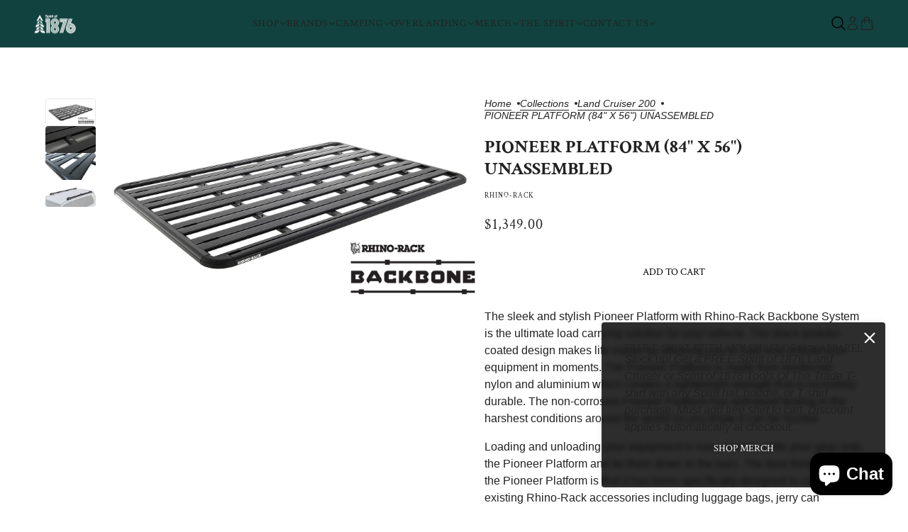

--- FILE ---
content_type: image/svg+xml
request_url: https://cdn.shopify.com/static/images/flags/kz.svg?width=26
body_size: 4303
content:
<svg xmlns="http://www.w3.org/2000/svg" viewBox="0 0 640 480"><g fill-rule="evenodd"><path fill="#6fdcff" d="M0 0h640v480H0z"/><g fill="#ffe400"><path d="M60.235 466.995c3.252 3.184 2.182 8.54 11.225 7.85 13.806 0 14.204-8.445 14.204-14.343 0-5.888-20.57-14.124-21.518-22.79-.96-8.673 4.748-11.095 9.524-11.095 4.748 0 8.082 2.777 8.082 5.198s-2.374 3.122-5.708 3.122 1.427-1.733-1.427-3.122-4.762 2.078-4.762 4.166c0 2.08 7.136 2.77 11.897 1.21.96 4.68 1.428 5.035-5.242 13 4.776-3.12 5.23-3.81 10.485-2.077-5.243-4.51-1.318-13.695-1.14-16.034s-1-5.116-3.142-6.504c-3.815-3.466-12.145-3.622-17.14-1.388-7.273 3.246-7.63 12.82-5.722 15.95l20.16 20.67c1.43 2.432 1.92 9.186-6.64 9.53-9.044.69-12.145-11.64-13.75-15.742-2.155 4.48-4.557 16.838-13.6 16.15-8.577-.345-10.224-7.1-8.797-9.53l20.71-21.078c1.893-3.13 1.536-12.704-5.737-15.95-4.995-2.234-13.31-2.078-17.126 1.388-2.14 1.388-3.336 4.165-3.157 6.503s4.104 11.524-1.14 16.034c5.257-1.732 5.724-1.043 10.486 2.078-6.67-7.964-6.19-8.32-5.244-12.996 4.762 1.557 11.91.868 11.91-1.21 0-2.087-1.92-5.553-4.774-4.165-2.84 1.39 1.907 3.12-1.414 3.12-3.35 0-5.723-.7-5.723-3.12s3.334-5.2 8.096-5.2 10.47 2.424 9.51 11.098c-.946 8.665-22.052 18.123-22.052 24.01 0 5.898 1.47 13.122 15.274 13.122 9.045.69 10.115-4.667 13.395-7.85z"/><path d="M59.137 343.293c3.252-3.184 5.928-12.62 14.972-11.932 13.802 0 19.03 7.63 19.03 13.53 0 5.89-28.077 54.086-29.023 62.75-.962 8.675 4.747 11.097 9.522 11.097 4.747 0 8.082-2.776 8.082-5.198s-2.374-3.123-5.71-3.123 1.43 1.733-1.426 3.122-4.763-2.08-4.763-4.166c0-2.078 7.136-2.767 11.898-1.21.96-4.678 1.428-5.033-5.24-12.998 4.775 3.12 5.227 3.81 10.483 2.077-5.242 4.51-1.317 13.697-1.14 16.036s-1 5.114-3.14 6.502c-3.816 3.466-12.146 3.623-17.14 1.39-7.274-3.248-7.63-12.82-5.724-15.95l27.13-58.596c1.427-2.433-2.374-10.408-10.938-10.752-9.043-.69-12.144 8.79-13.75 12.893l12.323-.898s.48 1.9 0 3.13c-6.368.417-12.324 1.576-12.324 1.576l-.466 6.242h6.08l-.48 2.767s-5.134-.345-5.6 0c-.48.344-.96 6.253-.96 6.253s-.948.344-1.977.344c-1.043 0-1.99-.344-1.99-.344s-.48-5.91-.947-6.253c-.48-.345-5.612 0-5.612 0l-.466-2.767h6.08l-.48-6.242s-5.957-1.16-12.325-1.576c-.466-1.232 0-3.132 0-3.132l12.324.898c-1.604-4.103-4.705-13.58-13.735-12.892-8.578.345-12.38 8.32-10.952 10.753l27.144 58.594c1.894 3.13 1.537 12.704-5.736 15.95-4.994 2.235-13.31 2.078-17.125-1.39-2.14-1.39-3.335-4.164-3.157-6.502s4.103-11.525-1.14-16.035c5.257 1.734 5.724 1.045 10.486-2.076-6.67 7.965-6.19 8.32-5.244 12.997 4.76-1.555 11.91-.866 11.91 1.21 0 2.09-1.92 5.555-4.775 4.167-2.84-1.39 1.908-3.12-1.413-3.12-3.35 0-5.724.7-5.724 3.12s3.335 5.2 8.097 5.2 10.47-2.423 9.51-11.097c-.947-8.666-29.024-56.863-29.024-62.75 0-5.898 5.23-13.53 19.035-13.53 9.043-.69 12.254 8.75 15.534 11.933z"/><path d="M59.137 319.408c3.252 3.184 5.928 12.62 14.972 11.932 13.802 0 19.03-7.63 19.03-13.53 0-5.887-28.077-54.083-29.024-62.748-.96-8.675 4.75-11.096 9.524-11.096 4.75 0 8.084 2.776 8.084 5.198s-2.374 3.12-5.71 3.12 1.428-1.73-1.426-3.12-4.763 2.078-4.763 4.165c0 2.075 7.136 2.764 11.898 1.21.96 4.675 1.427 5.03-5.242 12.995 4.777-3.12 5.23-3.81 10.486-2.077-5.242-4.51-1.317-13.697-1.14-16.036s-1-5.115-3.14-6.503c-3.816-3.466-12.146-3.623-17.14-1.39-7.275 3.25-7.63 12.82-5.724 15.952l27.13 58.594c1.43 2.433-2.373 10.408-10.936 10.752-9.043.69-12.145-8.79-13.75-12.893l12.323.898s.48-1.9 0-3.132c-6.37-.416-12.325-1.575-12.325-1.575l-.467-6.243h6.08l-.48-2.766s-5.134.344-5.6 0c-.48-.345-.96-6.254-.96-6.254s-.948-.344-1.978-.344c-1.042 0-1.99.344-1.99.344s-.48 5.91-.946 6.253c-.48.344-5.613 0-5.613 0l-.467 2.765h6.08l-.48 6.243s-5.956 1.16-12.324 1.576c-.467 1.232 0 3.132 0 3.132l12.322-.898c-1.604 4.103-4.706 13.58-13.735 12.892-8.578-.344-12.38-8.32-10.952-10.752L57.9 257.48c1.893-3.13 1.536-12.703-5.737-15.95-4.994-2.234-13.31-2.077-17.126 1.39-2.14 1.387-3.335 4.164-3.157 6.502s4.103 11.525-1.14 16.035c5.257-1.733 5.724-1.044 10.485 2.077-6.67-7.965-6.19-8.32-5.242-12.997 4.762 1.556 11.912.867 11.912-1.21 0-2.088-1.92-5.554-4.776-4.166-2.84 1.39 1.907 3.12-1.414 3.12-3.35 0-5.724-.696-5.724-3.12s3.334-5.2 8.096-5.2 10.47 2.425 9.51 11.1c-.947 8.665-29.024 56.86-29.024 62.75 0 5.897 5.227 13.528 19.033 13.528 9.043.69 12.254-8.748 15.534-11.932z"/><path d="M59.137 160.61c3.252-3.184 5.928-12.62 14.972-11.932 13.802 0 19.03 7.63 19.03 13.53 0 5.887-28.077 54.084-29.023 62.748-.962 8.675 4.747 11.097 9.522 11.097 4.747 0 8.082-2.777 8.082-5.2s-2.374-3.12-5.71-3.12 1.43 1.733-1.426 3.12-4.763-2.076-4.763-4.164c0-2.08 7.136-2.77 11.898-1.21.96-4.68 1.428-5.035-5.24-13 4.775 3.12 5.227 3.81 10.483 2.077-5.242 4.51-1.317 13.695-1.14 16.033s-1 5.116-3.14 6.505c-3.816 3.465-12.146 3.622-17.14 1.388-7.274-3.246-7.63-12.82-5.724-15.95l27.13-58.595c1.427-2.432-2.374-10.407-10.938-10.752-9.043-.69-12.144 8.79-13.75 12.892l12.323-.898s.48 1.9 0 3.132c-6.368.418-12.324 1.576-12.324 1.576l-.466 6.243h6.08l-.48 2.768s-5.134-.345-5.6 0c-.48.344-.96 6.252-.96 6.252s-.948.344-1.977.344c-1.043 0-1.99-.345-1.99-.345s-.48-5.91-.947-6.255c-.48-.345-5.612 0-5.612 0l-.466-2.767h6.08l-.48-6.244s-5.957-1.158-12.325-1.576c-.466-1.232 0-3.132 0-3.132l12.324.898c-1.604-4.102-4.705-13.58-13.735-12.892-8.578.345-12.38 8.32-10.952 10.752l27.144 58.594c1.894 3.132 1.537 12.705-5.736 15.95-4.994 2.235-13.31 2.078-17.125-1.387-2.14-1.39-3.335-4.164-3.157-6.503s4.103-11.525-1.14-16.035c5.257 1.732 5.724 1.043 10.486-2.078-6.67 7.965-6.19 8.32-5.244 12.996 4.76-1.555 11.91-.866 11.91 1.21 0 2.09-1.92 5.555-4.775 4.166-2.84-1.39 1.908-3.12-1.413-3.12-3.35 0-5.724.7-5.724 3.12s3.335 5.2 8.097 5.2 10.47-2.424 9.51-11.1c-.947-8.663-29.024-56.86-29.024-62.75 0-5.896 5.23-13.527 19.035-13.527 9.043-.69 12.254 8.747 15.534 11.93z"/><path d="M59.137 136.726c3.252 3.184 5.928 12.62 14.972 11.932 13.802 0 19.03-7.63 19.03-13.53 0-5.887-28.077-54.084-29.024-62.748-.96-8.675 4.75-11.097 9.524-11.097 4.75 0 8.084 2.777 8.084 5.2s-2.374 3.12-5.71 3.12 1.428-1.733-1.426-3.12-4.763 2.076-4.763 4.164c0 2.077 7.136 2.766 11.898 1.21.96 4.677 1.427 5.032-5.242 12.997 4.777-3.12 5.23-3.81 10.486-2.077-5.242-4.51-1.317-13.696-1.14-16.034s-1-5.115-3.14-6.504c-3.816-3.47-12.146-3.625-17.14-1.39-7.275 3.245-7.63 12.82-5.724 15.95l27.13 58.594c1.43 2.432-2.373 10.407-10.936 10.752-9.043.69-12.145-8.79-13.75-12.892l12.323.897s.48-1.9 0-3.13c-6.37-.42-12.325-1.577-12.325-1.577l-.467-6.242h6.08l-.48-2.765s-5.134.344-5.6 0c-.48-.345-.96-6.253-.96-6.253s-.948-.345-1.978-.345c-1.042 0-1.99.344-1.99.344s-.48 5.91-.946 6.254c-.48.344-5.613 0-5.613 0l-.467 2.766h6.08l-.48 6.243s-5.956 1.16-12.324 1.577c-.467 1.232 0 3.13 0 3.13l12.322-.896c-1.604 4.102-4.706 13.58-13.735 12.892-8.578-.345-12.38-8.32-10.952-10.752L57.897 74.8c1.894-3.132 1.537-12.705-5.736-15.95-4.993-2.235-13.31-2.08-17.125 1.387-2.14 1.388-3.335 4.164-3.157 6.503s4.103 11.524-1.14 16.034c5.257-1.733 5.724-1.044 10.485 2.077-6.67-7.963-6.19-8.32-5.242-12.994 4.763 1.555 11.913.866 11.913-1.21 0-2.09-1.92-5.555-4.776-4.166-2.84 1.387 1.908 3.12-1.413 3.12-3.35 0-5.724-.7-5.724-3.12s3.334-5.2 8.096-5.2 10.47 2.422 9.51 11.097c-.947 8.664-29.024 56.86-29.024 62.75 0 5.897 5.227 13.528 19.033 13.528 9.043.69 12.254-8.748 15.534-11.932z"/><path d="M60.234 13.003c3.253-3.184 2.182-8.54 11.226-7.85 13.805 0 14.203 8.445 14.203 14.343 0 5.887-20.57 14.124-21.518 22.788-.96 8.675 4.75 11.097 9.524 11.097 4.745 0 8.08-2.774 8.08-5.196s-2.374-3.12-5.71-3.12 1.43 1.732-1.426 3.12-4.762-2.077-4.762-4.165c0-2.078 7.136-2.767 11.898-1.21.96-4.68 1.428-5.034-5.24-12.998 4.774 3.12 5.227 3.81 10.483 2.078-5.242 4.51-1.317 13.696-1.14 16.034s-1 5.116-3.14 6.505c-3.816 3.464-12.146 3.62-17.14 1.387-7.275-3.246-7.63-12.82-5.724-15.95l20.16-20.67c1.424-2.432 1.92-9.186-6.645-9.53-9.043-.69-12.145 11.64-13.75 15.74C57.46 20.93 55.06 8.57 46.015 9.26c-8.576.344-10.223 7.1-8.796 9.53l20.71 21.076c1.892 3.132 1.535 12.705-5.738 15.95-4.995 2.235-13.312 2.078-17.127-1.387-2.14-1.39-3.334-4.166-3.156-6.505S36.012 36.4 30.77 31.89c5.257 1.733 5.724 1.044 10.485-2.077-6.67 7.964-6.19 8.32-5.242 12.996 4.762-1.557 11.912-.868 11.912 1.21 0 2.09-1.92 5.553-4.776 4.164-2.84-1.388 1.905-3.12-1.416-3.12-3.35 0-5.723.7-5.723 3.12s3.336 5.2 8.098 5.2 10.47-2.423 9.51-11.098c-.948-8.664-22.054-18.122-22.054-24.01 0-5.898 1.468-13.12 15.274-13.12 9.044-.69 10.115 4.665 13.394 7.85z"/></g><g fill="#ffe400" transform="translate(-194.73 8.285) scale(1.0673)"><rect rx="85.12" ry="80.648" height="161.3" width="170.24" y="104.45" x="425.9"/><path d="M506.94 56.355c-.708-.007-4.534 26.842-6.013 32.876-1.325 13.43 18.07 12.94 14.897-.53l-8.88-32.343zm6.83 259.855c.706.053 6.49-26.48 8.408-32.4 2.306-13.31-17.078-14.1-14.9-.45l6.492 32.85zm-135.6-131.6c-.06.67 27.915 6.277 34.156 8.123 14.037 2.25 14.962-16.113.547-14.115l-34.703 5.992zm271.72 3.19c.03-.67-28.166-5.274-34.483-6.896-14.123-1.745-14.234 16.638.08 14.125l34.403-7.23zm-243.1-88.16c-.482.493 17.893 21.25 21.605 26.35 9.588 9.97 22.265-3.946 9.616-10.794l-31.22-15.56zm211.16 171c.435-.53-19.772-19.698-23.937-24.472-10.465-9.145-21.82 5.76-8.59 11.543l32.528 12.93zM448.97 70.62c-.644.28 7.966 26.113 9.34 32.17 4.84 12.685 22.167 4.414 13.24-6.493L448.97 70.62zm123.01 232.34c.663-.237-6.032-26.575-6.96-32.708-3.897-12.973-21.79-5.862-13.682 5.606l20.642 27.1zm30.18-214.358c-.51-.465-22.71 16.61-28.152 20.045-10.676 8.923 3.807 21.156 11.236 9.282L602.16 88.6zM419.24 282.33c.476.497 23.874-15.076 29.553-18.145 11.304-8.2-2.247-21.355-10.528-10L419.24 282.33zm-35.09-144.17c-.29.612 24.124 14.715 29.362 18.422 12.45 6.543 19.765-10.482 5.47-13.14l-34.832-5.282zm253.92 98.44c.335-.59-22.987-16.266-27.94-20.31-11.94-7.346-20.487 9.157-6.42 12.75l34.36 7.56zm-80.7-172.88c-.657-.252-14.57 23.415-18.275 28.52-6.412 12.042 11.83 18.3 14.072 4.662l4.204-33.183zm-93.85 244.25c.637.294 16.252-22.4 20.322-27.25 7.28-11.59-10.46-19.035-13.696-5.577l-6.626 32.826zm-77.48-69.29c.257.625 27.986-5.986 34.45-6.926 13.65-3.825 5.964-20.703-6.057-12.906L386.04 238.68zm252.09-102.57c-.21-.64-28.357 4.13-34.873 4.643-13.9 2.917-7.468 20.26 5.096 13.273l29.777-17.916z"/><path d="M534.62 58.12c-.692-.142-10.14 25.428-12.87 31.057-4.15 12.903 14.954 16.12 14.705 2.318L534.62 58.12zm-48.47 255.85c.68.187 11.98-24.7 15.115-30.136 5.085-12.6-13.736-17.064-14.5-3.28l-.615 33.416zm-9.77-253.33c-.692.143 1.918 27.12 1.9 33.316 1.88 13.37 20.668 8.783 14.395-3.675l-16.29-29.64zm68.01 251.82c.7-.098.075-27.183.546-33.362-.895-13.462-19.974-10.12-14.628 2.72l14.082 30.64zM428.16 83.092c-.58.384 12.765 24.345 15.26 30.07 7.154 11.66 22.642.59 11.8-8.63l-27.06-21.44zM593.02 290.86c.607-.345-10.95-25.126-13.02-31.002-6.282-12.104-22.544-2.077-12.403 7.834l25.423 23.168zM393 116.64c-.397.556 21.128 18.39 25.624 22.888 11.09 8.456 21.36-7.142 7.75-12.065L393 116.64zm234.19 139.62c.436-.53-19.73-19.736-23.885-24.52-10.445-9.164-21.832 5.72-8.615 11.527l32.5 12.992zm-249.62-97.73c-.18.65 26.336 10.784 32.143 13.63 13.41 4.53 17.693-13.4 3.13-13.81l-35.273.18zm267.47 57.82c.23-.635-25.482-12.49-31.067-15.712-13.045-5.4-18.632 12.204-4.135 13.57l35.202 2.143zm-268.34-6.39c.098.665 28.69.262 35.207.752 14.214-.753 10.823-18.853-2.767-13.88L376.7 209.96zm270.21-44.99c-.05-.67-28.6-2.15-35.067-3.067-14.235-.184-12.178 18.095 1.743 14.027l33.324-10.96zm-245.73 98.46c.395.557 25.926-11.64 32.015-13.9 12.438-6.56 1.04-21.437-8.89-11.337L401.18 263.43zm222.3-152.33c-.353-.582-26.717 9.907-32.956 11.76-12.89 5.726-2.61 21.317 8.037 11.895l24.92-23.654zM442.83 298.77c.597.362 18.872-20.474 23.505-24.846 8.643-10.718-8.072-20.052-12.925-7.037l-10.58 31.883zM582.54 75.063c-.57-.4-20.327 19.183-25.27 23.24-9.406 10.123 6.584 20.534 12.38 7.87l12.89-31.11z"/><g transform="matrix(2.1824 0 0 2.063 -405.01 -272.56)"><path d="M360.137 247.89c.625 2.5.78 16.56 14.844 30 14.065 13.436 37.97 16.405 37.97 16.405s.158 1.875-1.56 2.03c-1.72.158-9.845-1.56-13.907-2.81-4.062-1.25-7.655-3.44-8.124-3.282-.47.156-1.25 1.562-2.5 1.406s-7.03-6.25-9.53-7.816c-2.5-1.562-10.94-10.78-13.75-15.312-2.815-4.53-3.44-7.5-4.377-7.5-.938 0-4.22 2.187-4.22 2.187s-2.968-4.53-5.624-11.72c-2.657-7.186-2.345-11.405-1.72-11.717.625-.313.625 5.312 2.656 10.468 2.032 5.158 4.844 6.72 4.844 6.72s-1.876-2.656-3.28-9.375-1.877-13.125-.94-15.156c.94-2.03 1.875-2.657 2.032-2.5.156.155-1.72 3.124-.47 10.78s4.845 14.22 5.626 13.906c.78-.312-.47-1.875-1.094-6.406s.625-7.342 1.72-7.654c.468-.47 1.25 5 1.405 7.344zm-9.845 12.81c-2.656-2.5-6.875-11.25-7.812-10.782-.938.47 6.875 12.97 7.03 14.063.157 1.096 1.876 4.534.626 4.065s-10.625-10.312-9.53-8.437 8.124 10.468 7.655 10.937-5.78-4.688-5.934-4.062c-.157.626 5.312 5.782 5.156 6.407s-3.437-3.28-3.437-2.5 3.438 4.686 3.438 5.31-2.97-2.812-2.03-.937c.937 1.875 3.593 3.594 3.437 4.22s-2.187-.783-2.187-.47c0 .312 3.905 1.72 4.842 2.812.938 1.094 7.344 8.438 12.188 12.188s18.594 10.156 19.53 10.156c.94 0 2.345-2.03 2.032-2.814-.312-.782-13.75-5.313-17.5-8.75-3.75-3.438-12.968-11.563-13.75-12.032-.78-.468-2.812-.312-2.812-.78s2.656.312 2.5 0c-.156-.313-3.75-1.876-3.594-2.188.155-.313 2.5.625 2.5.312s-4.22-2.657-4.063-3.126c.156-.47 3.125 1.406 3.125 1.094 0-.313-4.065-3.125-3.91-3.594.158-.47 3.126 2.188 2.97 1.563s-2.344-3.907-2.344-4.375c0-.468 3.594 3.438 3.907 2.657.312-.78-1.25-7.19-1.094-7.345s2.645 1.422 3.114.484c.468-.938-1.837-2.24-4.052-4.08zm46.108 49.2c-1.893.25-2.747-.393-1.672-1.934 1.488-.11 5.45-1.38 6.85-1.96s2.893-1.416 4.136-2.534c1.24-1.22 1.903.782 1.282 1.82-.515.73-2.838 2.043-4.545 2.738-2.476.825-4.61 1.967-6.05 1.87zm12.487-5.13c-1.25-1.408-.156-2.345 1.72-3.44 2.81-1.56 2.03-3.592 5.624-5.31 1.566-.94 23.91-10 31.25-14.845s27.816-20.313 33.284-30.938c5.47-10.625 2.813-11.406 3.594-11.875.78-.468 1.563 1.563 1.406 3.907-.156 2.34-1.875 9.372-1.406 10s8.28-5.47 11.406-12.97 5.625-15.315 7.188-15.315c1.563 0-2.655 12.813-5.312 17.813-2.656 5-5.78 7.5-5 8.593.782 1.094 8.594-5.47 11.25-10.312 2.657-4.843 5.157-9.218 5.625-8.28.47.937-2.5 11.25-6.718 16.094-4.22 4.843-9.22 8.28-8.438 9.062.78.782 6.405 1.563 12.343-2.5 5.938-4.062 6.563-10 7.345-9.687.78.31-.782 8.435-6.407 13.435s-13.28 5.47-12.967 6.563c.31 1.093 16.25-4.532 15.936-3.282-.313 1.25-20.626 9.218-20.783 10 0 .625 3.44.78 8.907-.47 5.47-1.25 10.628-5.467 11.41-4.53.154 1.406-3.908 4.844-10.158 6.406-6.25 1.562-9.374 3.75-9.53 4.22-.156.466 11.094-1.41 11.094-.784s-14.688 3.44-14.844 4.22c-.156.78 14.062-2.813 13.75-2.03-.313.78-19.22 6.404-19.063 6.717.156.312 15.78-3.438 15.47-2.813-.314.625-26.408 7.97-26.564 8.438-.158.468 22.967-5.157 22.81-4.688s-12.03 3.437-12.03 3.75c0 .312 9.53-1.562 9.375-1.094-.156.47-24.063 6.564-24.532 7.5-.468.94 12.344-2.5 12.188-.78s-27.655 11.094-27.812 9.375c-.156-1.72 16.72-6.093 16.563-6.56-.155-.47-9.686 1.092-9.843.155-.156-.94 6.25-2.97 5.782-3.44-.47-.468-5.314 1.406-4.845.313.47-1.094 9.53-5.313 9.375-5.625-.156-.314-3.28 1.092-2.97 0 .314-1.095 19.688-6.72 19.376-7.345-.312-.625-8.905 1.406-9.686 1.562-.313-.624 12.03-5.156 11.718-5.937-.312-.78-6.562 2.656-6.874 1.72-.312-.94 10.78-5.314 10.157-5.94s-5.78 1.72-6.405 1.095 10.47-8.437 8.75-8.594c-1.72-.156-3.75 2.345-4.062.782.313-2.032 8.75-5.313 6.875-6.875-2.97-.937-13.125.626-17.344 3.126s-18.126 16.406-21.564 18.593c-3.437 2.187-15 7.03-17.187 7.97-3.44 1.25-4.064 3.123-7.5 4.842-6.25 1.718-6.25 3.593-9.22 4.686-1.093.313-12.343 5.78-12.5 5.313zm-15.78 7.027c-1.875.938-3.593 3.438-2.5 4.375.625 1.25 2.5-2.656 4.062-2.5 1.56.156 3.75.157 7.966.47 4.22.312 6.406-.938 8.75-.782s7.657-1.25 10.157-1.25 2.968.312 3.28-.782c.313-1.093-7.812-.312-11.406-.468-3.594-.156-8.126.78-10.782.78-2.5-.155-6.875-.937-9.53.157z"/><rect rx="1.719" ry="1.484" height="2.969" width="3.438" y="309.14" x="401.7"/><path d="M445.02 307.73c1.718-.312 6.307 1.25 9.478 2.032 5.828 2.188 16.603 1.094 16.603 2.188s-.67 2.5-3.24 2.656-8.76-.937-8.586-.937 4.972 2.184 3.6 2.81-5.486-1.25-6.17-.78 3.77 1.404 3.085 1.72c-.687.31-3.783-.47-4.81-.315-1.03.155.866 1.25-.335 1.718-1.2.47-3.216-.624-4.073-.313-.856.315 1.846 2.033.646 2.19-1.2.155-4.09-.78-5.632-.938-1.543-.156 1.518 1.562.49 1.718-1.03.157-3.827-1.248-4.512-1.248s.055 1.874-.973 1.874c-1.03 0-2.24-1.562-2.753-1.562s.01 1.875-1.018 1.875-1.398-2.034-2.255-1.878c-1.014.157.025 2.656-1.346 2.5-1.37-.157-1.554-2.656-2.58-2.5-1.03.156.18 2.5-.85 2.5s-1.194-2.344-2.223-2.5c-1.028-.156-.52 2.187-1.205 2.187s-1.195-2.187-1.54-2.187c-.34 0-.002 2.187-1.203 2.03s-1.195-2.5-1.54-2.343c-.342.16-.35 1.72-1.204 1.72s-.853-1.56-1.195-1.405c-.344.156-1.55 2.187-2.405 1.875-.857-.314.206-1.876-.136-1.876-.344 0-1.407 1.093-2.093.937s.035-1.403-.137-1.403c-.173 0-1.75.78-2.437.78s-2.57 1.095-3.086.157c-.513-.937 1.342-.937 1.684-1.875.346-.938-.996-3.594.375-4.53 1.372-.94 5.658 1.25 12-.314 11.656-3.125 20.652-6.718 21.575-6.563z"/></g></g></g></svg>